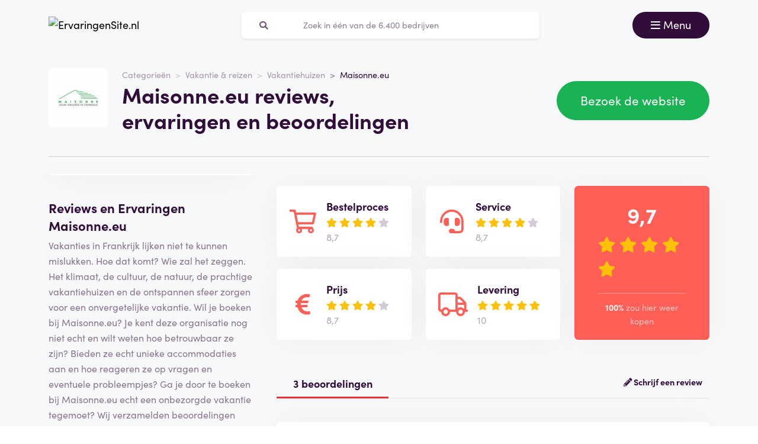

--- FILE ---
content_type: text/html; charset=UTF-8
request_url: https://ervaringensite.nl/maisonneeu-reviews
body_size: 11603
content:
<!doctype html>
<html lang="nl-NL">
<head>
<meta charset="utf-8">
<script>(function(w,d,s,l,i){w[l]=w[l]||[];w[l].push({'gtm.start':
new Date().getTime(),event:'gtm.js'});var f=d.getElementsByTagName(s)[0],
j=d.createElement(s),dl=l!='dataLayer'?'&l='+l:'';j.async=true;j.src=
'https://www.googletagmanager.com/gtm.js?id='+i+dl;f.parentNode.insertBefore(j,f);
})(window,document,'script','dataLayer','GTM-55TCXM8');</script>
<meta name="viewport" content="width=device-width, initial-scale=1.0, maximum-scale=5">
<title>Maisonne.eu reviews, ervaringen en beoordelingen januari 2026</title>

<meta name="description" content="Hoe beoordelen klanten Maisonne.eu? Bekijk alle reviews en ervaringen ✅100% onafhankelijk ✅echte klanten ✅betrouwbaar. Bekijk ze hier »"/>

<meta property="og:image" content="https://ervaringensite.nl/img/og-image-ervaringensite-nl.jpg">
<meta property="og:title" content="Maisonne.eu reviews, ervaringen en beoordelingen januari 2026">
<meta property="og:url" content="https://ervaringensite.nl/maisonneeu-reviews">
<meta property="og:type" content="website">
<meta property="og:locale" content="nl_NL">
<meta property="og:site_name" content="ErvaringenSite.nl">
<meta property="og:description" content="Hoe beoordelen klanten Maisonne.eu? Bekijk alle reviews en ervaringen ✅100% onafhankelijk ✅echte klanten ✅betrouwbaar. Bekijk ze hier »"/>

<!-- Twitter Meta Tags -->
<meta name="twitter:card" content="summary_large_image">
<meta property="twitter:domain" content="ErvaringenSite.nl">
<meta property="twitter:url" content="https://ervaringensite.nl/maisonneeu-reviews">
<meta name="twitter:title" content="Maisonne.eu reviews, ervaringen en beoordelingen januari 2026">

<meta name="twitter:description" content="Hoe beoordelen klanten Maisonne.eu? Bekijk alle reviews en ervaringen ✅100% onafhankelijk ✅echte klanten ✅betrouwbaar. Bekijk ze hier »">
<meta name="twitter:image" content="https://ervaringensite.nl/img/og-image-ervaringensite-nl.jpg">
<link rel="dns-prefetch" href="https://use.typekit.net">
<link rel="dns-prefetch" href="https://wct-1.com">
<link rel="dns-prefetch" href="https://kit.fontawesome.com">
<link rel="dns-prefetch" href="https://ka-p.fontawesome.com">
<link rel="dns-prefetch" href="https://www.google-analytics.com">
<link rel="dns-prefetch" href="https://www.googletagmanager.com">
<link rel="preload" href="https://wct-1.com/wct.js" as="script">
<meta name="robots" content="index,follow"/>

<meta name='ir-site-verification-token' value='-1652266874'>

<link rel="canonical" href="https://ervaringensite.nl/maisonneeu-reviews">

<meta name="tradetracker-site-verification" content="c38e06b5f5dda4242685ce78fe1d2052533cb313" />
<meta name="verification" content="3f2581db4ccb098f2d4803b10856dca9" />


<link rel="alternate" href="https://ervaringensite.nl/maisonneeu-reviews" hreflang="nl-nl"/>
<link rel="alternate" href="https://reviews.be/maisonneeu-reviews" hreflang="nl-be"/>
<link rel="alternate" href="https://ervaringensite.nl/maisonneeu-reviews" hreflang="x-default"/>

<meta name="search-route" content="https://ervaringensite.nl/zoeken">
<link rel="apple-touch-icon" sizes="57x57" href="/favicon/apple-icon-57x57.png">
<link rel="apple-touch-icon" sizes="60x60" href="/favicon/apple-icon-60x60.png">
<link rel="apple-touch-icon" sizes="72x72" href="/favicon/apple-icon-72x72.png">
<link rel="apple-touch-icon" sizes="76x76" href="/favicon/apple-icon-76x76.png">
<link rel="apple-touch-icon" sizes="114x114" href="/favicon/apple-icon-114x114.png">
<link rel="apple-touch-icon" sizes="120x120" href="/favicon/apple-icon-120x120.png">
<link rel="apple-touch-icon" sizes="144x144" href="/favicon/apple-icon-144x144.png">
<link rel="apple-touch-icon" sizes="152x152" href="/favicon/apple-icon-152x152.png">
<link rel="apple-touch-icon" sizes="180x180" href="/favicon/apple-icon-180x180.png">
<link rel="icon" type="image/png" sizes="192x192" href="/favicon/android-icon-192x192.png">
<link rel="icon" type="image/png" sizes="32x32" href="/favicon/favicon-32x32.png">
<link rel="icon" type="image/png" sizes="96x96" href="/favicon/favicon-96x96.png">
<link rel="icon" type="image/png" sizes="16x16" href="/favicon/favicon-16x16.png">
<link rel="manifest" href="/favicon/manifest.json">
<meta name="msapplication-TileColor" content="#ffffff">
<meta name="msapplication-TileImage" content="/favicon/ms-icon-144x144.png">
<meta name="theme-color" content="#ffffff">
<script type="application/ld+json">
{
"@context": "https://schema.org",
"@type": "WebSite",
"url": "https://ervaringensite.nl",
"potentialAction": {
"@type": "SearchAction",
"target": {
"@type": "EntryPoint",
"urlTemplate": "https://ervaringensite.nl/zoeken?q={search_term_string}"
},
"query-input": "required name=search_term_string"
}
}
</script>
<link href="https://ervaringensite.nl/css/app.css" rel="stylesheet">
</head>
<body class="header-gray ">
<noscript><iframe src="https://www.googletagmanager.com/ns.html?id=GTM-55TCXM8" height="0" width="0" style="display:none;visibility:hidden"></iframe></noscript>
<nav id="navbar-main" class="navbar navbar-light">
<div class="container">
<div class="d-flex w-100 justify-content-between">
<a class="navbar-brand" href="https://ervaringensite.nl" title="Reviews">
<img src="/img/logo-ervaringensite-nl.svg" alt="ErvaringenSite.nl" class="img-fluid" width="313px" height="40px">
</a>
<form method="GET" action="https://ervaringensite.nl/zoeken" id="nav-main-menu" class="d-none d-lg-block search-form">
<label class="input-group">
<div class="input-group-text"><i class="fa fa-search"></i></div>
<input class="form-control py-1" type="search" name="q" placeholder="Zoek in één van de 6.400 bedrijven" aria-label="Zoeken" value="" autocomplete="off">
</label>
</form>
<div class="btn-group">
<button class="navbar-toggler btn btn-primary" type="button" data-bs-toggle="collapse" data-bs-target="#navbar-full" aria-controls="navbar-full" aria-expanded="false" aria-label="Toggle navigation">
<i class="far fa-bars"></i>
<span class="d-none d-md-inline-block">Menu</span>
</button>
</div>
</div>
<div class="collapse navbar-collapse" id="navbar-full">
<div class="container py-1 vh-100">
<div class="row">
<a class="col p-1 mt-1 pe-2 border-0" href="https://ervaringensite.nl" title="Reviews">
<img loading="lazy" src="/img/logo-light-ervaringensite-nl.svg" alt="ErvaringenSite.nl" class="img-fluid" width="313px" height="40px">
</a>
<div class="col-auto menu-close text-light align-self-center p-1" data-bs-target="#navbar-full" data-bs-toggle="collapse">
Sluiten <i class="fal fa-times"></i>
</div>
</div>
<form id="nav-form-menu" class="search-form my-2" method="GET" action="https://ervaringensite.nl/zoeken">
<label class="input-group">
<button class="input-group-text bg-body-color px-2 px-md-3" type="submit"><i class="fa fa-search"></i></button>
<input class="form-control py-2 px-1 px-md-2 bg-body-color text-light-purple" type="search" name="q" placeholder="Zoek in één van de 6.400 bedrijven" aria-label="Zoeken" autocomplete="off">
</label>
</form>
<ul class="navbar-nav">
<li class="nav-item active">
<a class="nav-link" href="https://ervaringensite.nl">Home</a>
</li>
<li class="nav-item">
<a class="nav-link" href="https://ervaringensite.nl/categorieen">Categorieën</a>
</li>
<li class="nav-item">
<a class="nav-link" href="https://ervaringensite.nl/over-ons">Over ons</a>
</li>
<li class="nav-item">
<a class="nav-link" href="https://ervaringensite.nl/kennisbank">Kennisbank</a>
</li>
<li class="nav-item">
<a class="nav-link" href="https://ervaringensite.nl/blog">Blog</a>
</li>
</ul>
</div>
</div>
</div>
</nav>
<main>

<script type="application/ld+json">{"@context":"http:\/\/schema.org","@type":"LocalBusiness","@id":"https:\/\/ervaringensite.nl\/maisonneeu-reviews","name":"Maisonne.eu","image":"https:\/\/ervaringensite.nl\/img\/companies\/icons\/maisonneeu.png","aggregateRating":{"@type":"AggregateRating","worstRating":"1","bestRating":"10","ratingValue":"9.5","reviewCount":"2"},"review":[{"@type":"Review","itemReviewed":{"@context":"http:\/\/schema.org","@type":"LocalBusiness","image":"https:\/\/ervaringensite.nl\/img\/companies\/icons\/maisonneeu.png","name":"Maisonne.eu"},"author":{"@type":"Person","name":"Sophie V."},"datePublished":"2025-07-08T09:48:32+02:00","headline":"Geweldige ervaring, super service!","reviewBody":"Onze vakantie via Maisonne was echt top! Alles was duidelijk geregeld van begin tot eind, en we konden met al onze vragen terecht bij de medewerkers, die waren stuk voor stuk super behulpzaam en vriendelijk. Het huisje voldeed helemaal aan onze verwachtingen en we konden echt zorgeloos genieten. Een aanrader voor iedereen die zonder stress op vakantie wil!","reviewRating":{"@type":"Rating","bestRating":"10","worstRating":"1","ratingValue":10},"publisher":{"@type":"Organization","name":"ErvaringenSite.nl","sameAs":"https:\/\/ervaringensite.nl\/"},"inLanguage":"NL"},{"@type":"Review","itemReviewed":{"@context":"http:\/\/schema.org","@type":"LocalBusiness","image":"https:\/\/ervaringensite.nl\/img\/companies\/icons\/maisonneeu.png","name":"Maisonne.eu"},"author":{"@type":"Person","name":"Chris M."},"datePublished":"2021-06-17T11:29:28+02:00","headline":"Erg professioneel","reviewBody":"Dit bedrijf is echt super professioneel als het gaat om het verhuren van huizen. Ze komen altijd hun afspraken na en houden altijd een goede communicatie tussen hun en de klant. Erg tevreden over hun service!","reviewRating":{"@type":"Rating","bestRating":"10","worstRating":"1","ratingValue":9},"publisher":{"@type":"Organization","name":"ErvaringenSite.nl","sameAs":"https:\/\/ervaringensite.nl\/"},"inLanguage":"NL"}]}</script>
<div class="header header-company">
<div class="container">
<div class="row">
<div class="col-12 col-lg-7 d-flex align-items-center">
<div class="row">
<div class="col-auto">
<img loading="lazy" src="https://ervaringensite.nl/img/companies/icons/maisonneeu.png"
alt="Maisonne.eu logo"
class="img-company-thumb float-start" width="100px" height="100px">
</div>
<div class="col">
<nav aria-label="breadcrumb">
<ol class="breadcrumb">
<li class="breadcrumb-item"><a href="https://ervaringensite.nl/categorieen">Categorieën</a></li>
<li class="breadcrumb-item"><a href="https://ervaringensite.nl/vakantie-reizen">Vakantie &amp; reizen</a></li>
<li class="breadcrumb-item"><a href="https://ervaringensite.nl/vakantiehuizen">Vakantiehuizen</a></li>
<li class="breadcrumb-item active" aria-current="page"><span>Maisonne.eu</span></li>
</ol>
</nav>
<script type="application/ld+json">
{
"@context": "http://schema.org",
"@type": "BreadcrumbList",
"itemListElement":
[
{
"@type": "ListItem",
"position": 1,
"item": "https://ervaringensite.nl/categorieen",
"name": "Categorieën"
}, {
"@type": "ListItem",
"position": 2,
"item": "https://ervaringensite.nl/vakantie-reizen",
"name": "Vakantie &amp; reizen"
}, {
"@type": "ListItem",
"position": 3,
"item": "https://ervaringensite.nl/vakantiehuizen",
"name": "Vakantiehuizen"
}, {
"@type": "ListItem",
"position": 4,
"item": "https://ervaringensite.nl/maisonneeu-reviews",
"name": "Maisonne.eu"
} 
]
}
</script>
<h1 class="company-heading mt-1 mt-md-0 mb-2 mb-md-0">Maisonne.eu reviews, ervaringen en beoordelingen</h1>
</div>
</div>
</div>
<div class="col-12 col-lg-5 align-self-center text-md-end">
<span data-route="aHR0cHM6Ly9lcnZhcmluZ2Vuc2l0ZS5ubC9vbWxlaWRlbi8xMTU1" class="btn btn-lg btn-success btn-visit-website">Bezoek de website
</span>
</div>
</div>
<div class="col-12 mt-3 d-none d-md-block">
<div class="company-divider"></div>
</div>
</div>
</div>
<div class="header d-block d-md-none header-company-scrolled">
<div class="container">
<div class="row">
<div class="h3 px-1 pb-1" style="font-size: 20px; line-height: 22px;">Maisonne.eu reviews, ervaringen en beoordelingen</div>
<div class="col-12 col-lg-5 my-auto px-1 text-center text-md-end">
<a href="#toevoegen" class="btn btn-outline-primary d-inline-block d-md-none">Beoordeel</a>
<span data-route="aHR0cHM6Ly9lcnZhcmluZ2Vuc2l0ZS5ubC9vbWxlaWRlbi8xMTU1" class="btn btn-success btn-visit-website">Bezoek de website</span>
<a href="#toevoegen" class="btn btn-outline-primary d-none d-md-inline-block">Schrijf een beoordeling</a>
<button id="menu-scrolled" class="navbar-toggler nav-link-login d-none d-md-inline-block" type="button"
data-bs-toggle="collapse" data-bs-target="#navbar-full" aria-controls="navbar-full"
aria-expanded="false" aria-label="Toggle navigation">
<i class="fa fa-bars"></i> Menu
</button>
</div>
</div>
</div>
</div>
<div class="bg-gray">
<span id="companyId" class="d-none">1155</span>
<section class="container mt-0 mt-md-2 mb-3">
<div class="row g-1 g-md-3">
<div class="col-12 col-lg-5 col-xl-4">
<div class="position-sticky fixed-top d-none d-md-block bg-white p-2 mb-3 sticky-scroller">
<div class="row pb-2 d-flex align-items-center">
<div class="col-md-4">
<img loading="lazy" src="https://ervaringensite.nl/img/companies/icons/maisonneeu.png" alt="Maisonne.eu logo"
class="img-company-thumb" width="110px" height="110px">
</div>
<div class="col-md-8">
<div class="cat-wrapper pb-1">
<div class="comp-cat">Website</div>
<b class="comp-website-detail">
<span class="btn-visit-website text-primary"
data-route="aHR0cHM6Ly9lcnZhcmluZ2Vuc2l0ZS5ubC9vbWxlaWRlbi8xMTU1">maisonne.nl
</span>
</b>
</div>
<div class="cat-wrapper">
<div class="comp-cat">Categorie</div>
<a href="https://ervaringensite.nl/vakantie-reizen" class="comp-cat-detail text-primary"><b>Vakantie &amp; reizen</b></a>
</div>
</div>
</div>
<div class="row g-1">
<div class="col-md-6">
<span data-route="aHR0cHM6Ly9lcnZhcmluZ2Vuc2l0ZS5ubC9vbWxlaWRlbi8xMTU1"
class="w-100 p-1 btn btn-success btn-sm btn-visit-website">Bezoek de website</span>
</div>
<div class="col">
<a href="#toevoegen"
class="w-100 btn btn-sm btn-outline-primary p-1 d-none d-md-inline-block">Schrijf een beoordeling</a>
</div>
</div>
</div>
<div class="d-none d-md-block">
<div class="card-company-description">
<div class="card-body p-0" id="company-description-desktop">


<h2>Reviews en Ervaringen Maisonne.eu</h2>
<p>Vakanties in Frankrijk lijken niet te kunnen mislukken. Hoe dat komt? Wie zal het zeggen. Het klimaat, de cultuur, de natuur, de prachtige vakantiehuizen en de ontspannen sfeer zorgen voor een onvergetelijke vakantie. Wil je boeken bij Maisonne.eu? Je kent deze organisatie nog niet echt en wilt weten hoe betrouwbaar ze zijn? Bieden ze echt unieke accommodaties aan en hoe reageren ze op vragen en eventuele probleempjes? Ga je door te boeken bij Maisonne.eu echt een onbezorgde vakantie tegemoet? Wij verzamelden beoordelingen van eerdere gasten voor je. Deze reviews staan hier handig voor je op een rijtje. Zo maak jij handig en snel een weloverwogen keuze om wel of niet je volgende vakantiewoning bij Maisonne.eu te boeken.</p>


<h2>Over Maisonne.eu</h2> 
<p>Maisonne.eu verhuurt vakantiehuizen op de mooiste plekjes in Frankrijk. Ze zeggen zelf dat ze elke woning met een gerust hart zouden uitkiezen om daar een fijne tijd door te brengen met vrienden en familie. Als de eigenaar van Maisonne.eu dat zegt, betekent dat wel iets. Eewoud ziet Frankrijk namelijk als zijn tweede thuis en kreeg de liefde voor dit land met de paplepel ingegoten. Verder is hij echt een kenner van Frankrijk en weet hij heel goed hoe hij mooie plekjes en prachtige accommodaties kan vinden. De vakantiewoningen worden geselecteerd op comfort, authenticiteit, luxe, moderniteit en ook wordt er gecheckt of je er echt het Franse leven gevoel kunt krijgen. Zodat je tijdens je vakantie als het ware echt als “God” kunt leven in dit mooie land. Elk huis is dus met aandacht persoonlijk geselecteerd. Maisonne.eu kent de markt voor Franse vakantiehuizen door en door. Er is inmiddels ook al meer dan 20 jaar ervaring op dit gebied.</p>



<h2>Waarom kiezen voor Maisonne.eu</h2>
<p>Huur je een vakantiewoning via Maisonne.eu, dan weet je zeker dat je een unieke en comfortabele accommodatie te pakken hebt. Hier kun je gaan genieten van het echte Franse leven. Ontbijten in het ochtendzonnetje, jeu-de-boulen in de avondschaduw en overdag misschien heerlijk relaxen bij het zwembad. De huizen bevinden zich door heel Frankrijk heen, dus je kunt voor jezelf kijken welk gebied van dit mooie land je graag beter wilt leren kennen. Of dat nu bij de zee is of dichtbij een van de prachtige steden, het kan allemaal. Bekijk je op de website een vakantiehuis, dan lees je veel informatie over de betreffende accommodatie, maar ook over de omgeving.</p>


<h2>Is Maisonne.eu betrouwbaar?</h2>
<p>De werkwijze van Maisonne.eu is transparant, veilig en betrouwbaar. Dit zie je op diverse manieren terugkomen. Maisonne.eu is uitstekend bereikbaar, ook in het weekend. Verder heeft deze organisatie inmiddels al zo’n 20 jaar ervaring met het verhuren van vakantiewoningen in Frankrijk. Na zo’n lange tijd is de <a href="https://nl.wikipedia.org/wiki/Betrouwbaarheid" target="_blank">betrouwbaarheid</a> zeker gewezen. Dit wordt bevestigd door de beoordelingen van gasten. Die zijn namelijk zeer tevreden over de service van Maisonne.eu en over de vakantiehuizen.</p>




<h2>Klantenservice en klachten</h2>
<p>Je kunt op verschillende manieren contact opnemen met Maisonne.eu. Er is op de site een e-mailadres, een woonadres, een telefoonnummer en een contactformulier te vinden. Ook kun je gebruik maken van WhatsApp. Heb je een <a href="https://www.degeschillencommissie.nl/" target="_blank">klacht</a>, dan is het de bedoeling dat je allereerst een mail stuurt. Is er een issue die betrekking heeft op de woning die je huurt, dan neem je eerst even contact op met de betreffende eigenaar. Komen jullie er niet uit, dan staan de medewerkers van Maisonne.eu voor je klaar. Verder is deze aanbieder van vakantiewoningen in Frankrijk heel actief op de social media. Op <a href="https://nl-nl.facebook.com/" target="_blank">Facebook</a> wordt heel regelmatig een bericht gepost. Je ziet dat er al heel wat volgers zijn en via dit kanaal kun je ook een berichtje sturen naar de eigenaar.</p>

<h2>Wil jij ook beoordelen?</h2>
<p>Heb jij ervaring met Maisonne.eu? Heb je een keer een vakantiewoning via deze organisatie gehuurd? Hoe was dat? Ben je tevreden over de verleende service? Kwam de werkelijkheid in Frankrijk overeen met wat je las in de beschrijvingen? Wil je een review schrijven met jouw ervaringen? Was er sprake van negatieve ervaringen, laat dat dan ook terugkomen in je recensie. Zo krijgen mensen een eerlijk beeld van dit bedrijf. Problemen zijn er tenslotte om opgelost te worden. Hoe ging dat bij jou? Misschien heb je alleen positieve ervaringen, laat dat dan ook terugkomen in je beoordeling.</p>




<span data-route="aHR0cHM6Ly9lcnZhcmluZ2Vuc2l0ZS5ubC9vbWxlaWRlbi8xMTU1" class="btn-visit-website" style="cursor: pointer;">
<img src="/img/companies/screenshots/1155.jpg"
alt="Reviews over Maisonne.eu" class="img-fluid rounded shadow-lg border"
title="Bezoek de website" data-bs-toggle="tooltip"
loading="lazy">
</span>
</div>
</div>


<span class="h4 mt-3">Gerelateerde bedrijven</span>
<a href="https://ervaringensite.nl/eenvakantiehuisje-nl-reviews" class="card card-company-small company-thumbs mb-2">
<div class="card-body p-1">
<div class="row g-0 align-items-center">
<div class="col-auto">
<img loading="lazy" src="https://reviews.be/img/companies/icons/eenvakantiehuisje.png" alt="Eenvakantiehuisje.nl logo" class="img-company-thumb me-2" width="100px" height="100px">
</div>
<div class="col">
Eenvakantiehuisje.nl
<div class="text-muted">
<i class="fal fa-comment-alt"></i>
1 beoordeling
</div>
<div>
<div class="stars">
<span class="stars-block">
<i class="fa fa-star star-active "></i>
<i class="fa fa-star star-active "></i>
<i class="fa fa-star star-active "></i>
<i class="fa fa-star star-active "></i>
<i class="fa fa-star star-active "></i>
</span>
<span class="stars-score">
10
</span>
</div>
</div>
</div>
</div>
</div>
</a>
<a href="https://ervaringensite.nl/slagharen-reviews" class="card card-company-small company-thumbs mb-2">
<div class="card-body p-1">
<div class="row g-0 align-items-center">
<div class="col-auto">
<img loading="lazy" src="https://ervaringensite.nl/img/companies/icons/slagharen.png" alt="Slagharen logo" class="img-company-thumb me-2" width="100px" height="100px">
</div>
<div class="col">
Slagharen
<div class="text-muted">
<i class="fal fa-comment-alt"></i>
42 beoordelingen
</div>
<div>
<div class="stars">
<span class="stars-block">
<i class="fa fa-star star-active "></i>
<i class="fa fa-star star-active "></i>
<i class="fa fa-star "></i>
<i class="fa fa-star "></i>
<i class="fa fa-star "></i>
</span>
<span class="stars-score">
4,7
</span>
</div>
</div>
</div>
</div>
</div>
</a>
<a href="https://ervaringensite.nl/villapark-de-hondsrug-reviews" class="card card-company-small company-thumbs mb-2">
<div class="card-body p-1">
<div class="row g-0 align-items-center">
<div class="col-auto">
<img loading="lazy" src="https://cdn.tradetracker.net/nl/campaign_image_square/36074.png" alt="Villapark de Hondsrug logo" class="img-company-thumb me-2" width="100px" height="100px">
</div>
<div class="col">
Villapark de Hondsrug
<div class="text-muted">
<i class="fal fa-comment-alt"></i>
1 beoordeling
</div>
<div>
<div class="stars">
<span class="stars-block">
<i class="fa fa-star star-active "></i>
<i class="fa fa-star star-active "></i>
<i class="fa fa-star star-active "></i>
<i class="fa fa-star star-active "></i>
<i class="fa fa-star star-active "></i>
</span>
<span class="stars-score">
10
</span>
</div>
</div>
</div>
</div>
</div>
</a>

<div class="text-center mb-3">
<a href="https://ervaringensite.nl/vakantie-reizen" class="btn btn-secondary">Bekijk alles uit deze categorie</a>
</div>

<span class="h4 mt-3">Gerelateerde blogartikelen</span>
<div class="card-body bg-white rounded mb-2">
<a class="blog-large" href="https://ervaringensite.nl/blog/wat-zijn-de-voordelen-van-een-last-minute-vakantie">
<img loading="lazy" src="https://ervaringensite.nl/storage/img/blogs/blog-451.jpg?v=1718091833" alt="Wat zijn de voordelen van een last minute vakantie?" class="me-0 me-md-1 rounded w-100" style="object-fit: cover; height: 150px;">

<span class="fw-bold mt-1 h3">Wat zijn de voordelen van een last minute vakantie?</span>
<span class="text-secondary fw-bold">Lees meer <i class="fa fa-arrow-right"></i></span>
</a>
</div>
<div class="card-body bg-white rounded mb-2">
<a class="blog-large" href="https://ervaringensite.nl/blog/vroeg-vakantie-boeken-dit-zijn-de-voordelen">
<img loading="lazy" src="https://ervaringensite.nl/storage/img/blogs/blog-448.jpg?v=1717998928" alt="Vroeg vakantie boeken? Dit zijn de voordelen" class="me-0 me-md-1 rounded w-100" style="object-fit: cover; height: 150px;">

<span class="fw-bold mt-1 h3">Vroeg vakantie boeken? Dit zijn de voordelen</span>
<span class="text-secondary fw-bold">Lees meer <i class="fa fa-arrow-right"></i></span>
</a>
</div>
<div class="card-body bg-white rounded mb-2">
<a class="blog-large" href="https://ervaringensite.nl/blog/wat-is-het-verschil-tussen-een-all-inclusive-en-een-ultra-all-inclusive-vakantie">
<img loading="lazy" src="https://ervaringensite.nl/storage/img/blogs/blog-445.jpg?v=1716541585" alt="Wat is het verschil tussen een all inclusive en een ultra all inclusive vakantie?" class="me-0 me-md-1 rounded w-100" style="object-fit: cover; height: 150px;">

<span class="fw-bold mt-1 h3">Wat is het verschil tussen een all inclusive en een ultra all inclusive vakantie?</span>
<span class="text-secondary fw-bold">Lees meer <i class="fa fa-arrow-right"></i></span>
</a>
</div>
</div>
</div>
<div class="col-12 col-lg-7 col-xl-8">
<div class="row">
<div class="col-md-4 order-1 mt-1 mt-md-0 col-12">
<form
class="card-body bg-white rounded star-subratings p-md-2 p-1 mb-1 mb-md-2 company-rating-shadow"
action="" method="GET">
<button class="btn d-flex align-items-center remove-btn-border p-0" name="option"
value="rating_order">
<div class="review-icon float-start"><i class="far fa-shopping-cart"></i></div>
<div class="text-start">
<div class="review-icon-title">Bestelproces</div>
<div class="stars">
<span class="stars-block">
<i class="fa fa-star star-active "></i>
<i class="fa fa-star star-active "></i>
<i class="fa fa-star star-active "></i>
<i class="fa fa-star star-active "></i>
<i class="fa fa-star "></i>
</span>
<span class="stars-score">
8,7
</span>
</div>
</div>
</button>
</form>
<form class="card-body bg-white rounded star-subratings p-md-2 p-1 company-rating-shadow"
action="" method="GET">
<button class="btn d-flex align-items-center remove-btn-border p-0" name="option"
value="rating_price">
<div class="review-icon float-start"><i class="fas fa-euro-sign"></i></div>
<div class="text-start">
<div class="review-icon-title">Prijs</div>
<div class="stars">
<span class="stars-block">
<i class="fa fa-star star-active "></i>
<i class="fa fa-star star-active "></i>
<i class="fa fa-star star-active "></i>
<i class="fa fa-star star-active "></i>
<i class="fa fa-star "></i>
</span>
<span class="stars-score">
8,7
</span>
</div>
</div>
</button>
</form>
</div>
<div class="col-md-4 order-2 mt-1 mt-md-0">
<form
class="card-body bg-white rounded star-subratings p-md-2 p-1 mb-1 mb-md-2 company-rating-shadow"
action="" method="GET">
<button class="btn d-flex align-items-center remove-btn-border p-0" name="option"
value="rating_service">
<div class="review-icon float-start"><i class="fas fa-headset"></i></div>
<div class="text-start">
<div class="review-icon-title">Service</div>
<div class="stars">
<span class="stars-block">
<i class="fa fa-star star-active "></i>
<i class="fa fa-star star-active "></i>
<i class="fa fa-star star-active "></i>
<i class="fa fa-star star-active "></i>
<i class="fa fa-star "></i>
</span>
<span class="stars-score">
8,7
</span>
</div>
</div>
</button>
</form>
<form class="card-body bg-white rounded star-subratings p-md-2 p-1 company-rating-shadow"
action="" method="GET">
<button class="btn d-flex align-items-center remove-btn-border p-0" name="option"
value="rating_delivery">
<div class="review-icon float-start"><i class="far fa-truck"></i></div>
<div class="text-start">
<div class="review-icon-title">Levering</div>
<div class="stars">
<span class="stars-block">
<i class="fa fa-star star-active "></i>
<i class="fa fa-star star-active "></i>
<i class="fa fa-star star-active "></i>
<i class="fa fa-star star-active "></i>
<i class="fa fa-star star-active "></i>
</span>
<span class="stars-score">
10
</span>
</div>
</div>
</button>
</form>
</div>
<div class="col-md-4 order-0 order-md-3 mt-2 mt-md-0">
<div class="company-score card-header bg-secondary text-light rounded p-1 p-md-2 px-md-3 company-rating-shadow"
style="z-index: 0">
<div class="stars">
<span class="stars-block">
<i class="fa fa-star star-active "></i>
<i class="fa fa-star star-active "></i>
<i class="fa fa-star star-active "></i>
<i class="fa fa-star star-active "></i>
<i class="fa fa-star star-active "></i>
</span>
<span class="stars-score">
9,7
</span>
</div>
<div class="total-buyagain-percentage text-center mt-2 mt-md-0">
<span
class="percentage">100%</span> <span>zou hier weer kopen</span>
</div>
</div>
</div>
</div>
<div class="row pt-3 pt-md-4 pb-2 justify-content-between">
<div class="col-md-3 col-6 text-primary text-center border-bottom-red">
3 beoordelingen
</div>
<div class="col-md-9 col-6 text-end border-bottom-gray">
<a href="#toevoegen" class="fw-bold"><i class="fas fa-pencil-alt"></i>
Schrijf een review
</a>
</div>
</div>
<div class="card card-review mt-2" id="review-expert">
<div class="card-body">
<div class="row">
<div class="col-md">
<div class="h3">
<span class="review-name">Ervaringen met Maisonne.eu</span>
<span class="text-success h5">
<i class="fa fa-check-circle" data-bs-toggle="tooltip" data-bs-placement="top" title="Beoordeling is geverifieerd"></i>
</span>
</div>
</div>
</div>
<p class="review-description-full">

Het bedrijf Maisonne.eu is geverifieerd door ons.
De webshop maisonne.nl is al sinds 2018 een betrouwbare partij om te bestellen.
Maisonne.eu is lid bij de KvK (kamer van koophandel) en hun website beschikt over een SSL certificaat (het groene slotje).
Dit slotje geeft aan dat het veilig is om te bestellen via de online betaalmethodes die ze aanbieden.
Maisonne.eu maakt gebruik van de meest voorkomende betaalmogelijkheden in Nederland.
<br><br>
De reputatie van maisonne.nl is positief te noemen.
Het Nederlandse bedrijf is namelijk ook al een lange tijd actief op het internet.
Je kunt zelf ook meehelpen andere gebruikers een goede keus te maken bij hun aankopen.
Dit kun je doen door een review achter te laten op deze pagina.
<br><br>
Wij raden het aan om eerst even op de website van maisonne.nl te kijken voor actuele openingstijden.
Hier kun je ook hun uitgebreide assortiment bekijken.

</p>
<div class="row">
<div class="post-review-date d-block d-md-inline-block col">
<span style="float:left;">Geplaatst op: 09-03-2021</span>
</div>
<div class="post-review-name d-block d-md-inline-block col">
<span style="float:right;">Geschreven door: ErvaringenSite.nl</span>
</div>
</div>
<hr>
<div class="row justify-content-between align-items-center review-score">
<div class="col-auto">
<div class="stars">
<div class="stars-box" style="background-size: auto 100%;">
<div class="stars-fill" style="width: 100%; background-size: auto 100%;"></div>
</div>
<span class="stars-score text-gray">
10 / 10
</span>
</div>
</div>
<div class="col-auto mt-1 mt-md-0">
<span class="review-order-score pe-2" data-bs-toggle="tooltip" data-bs-placement="top" title="Bestelproces">
<i class="far fa-shopping-cart text-secondary" aria-hidden="true"></i> 5/5
</span>
<span class="review-service-score pe-2" data-bs-toggle="tooltip" data-bs-placement="top" title="Service">
<i class="fas fa-headset text-secondary" aria-hidden="true"></i> 5/5
</span>
<span class="review-price-score pe-2" data-bs-toggle="tooltip" data-bs-placement="top" title="Prijs">
<i class="fas fa-euro-sign text-secondary" aria-hidden="true"></i> 5/5
</span>
<span class="review-delivery-score pe-2" data-bs-toggle="tooltip" data-bs-placement="top" title="Levering">
<i class="far fa-truck text-secondary" aria-hidden="true"></i> 5/5
</span>
</div>
<div class="col-auto mt-1 mt-md-0 review-buyagain">
<b class="text-success">
<i class="far fa-file-certificate"></i>
Expert review
</b>
</div>
</div>
</div>
</div>

<div id="review-24487"
class="card card-review mt-2 ">
<div class="card-body">
<div class="row">
<div class="col-md">
<div class="h3">
<span class="review-name">Geweldige ervaring, super service!</span>
</div>
</div>
<div class="col-md-auto text-end">
<button class="btn btn-link p-0 btn-report-review d-none d-md-inline-block"
data-action="https://ervaringensite.nl/24487-reviews">Rapporteren</button>
</div>
</div>
<p class="review-description">
Onze vakantie via Maisonne was echt top! Alles was duidelijk geregeld van begin tot eind, en we konden met al onze vragen terecht bij de medewerkers, die waren stuk voor stuk super behulpzaam en vriendelijk. Het huisje voldeed helemaal aan onze verwachtingen en we konden echt zorgeloos genieten. Een aanrader voor iedereen die zonder stress op vakantie wil!
</p>
<button type="button" class="btn btn-link p-0 btn-read-more d-none d-block mb-2">
Lees de complete review
</button>
<div class="row">
<div class="post-review-date d-block d-md-inline-block col">
<span
style="float:left;">Geplaatst op: 08-07-2025</span>
</div>
<div class="post-review-date d-block d-md-inline-block col text-left"
style=" visibility:hidden; ">
<span>Laatst bewerkt op: 08-07-2025</span>
</div>
<div class="post-review-name d-block d-md-inline-block col">
<span style="float:right;">Geschreven door: Sophie V.</span>
</div>
</div>
<hr>
<div class="row justify-content-between align-items-center review-score">
<div class="col-auto">
<div class="stars">
<div class="stars-box" style="background-size: auto 100%;">
<div class="stars-fill" style="width: 100%; background-size: auto 100%;"></div>
</div>
<span class="stars-score text-gray">
10 / 10
</span>
</div>
</div>
<div class="col-auto mt-1 mt-md-0">
<span class="review-order-score pe-2" data-bs-toggle="tooltip" data-bs-placement="top"
title="Bestelproces">
<i class="far fa-shopping-cart text-secondary" aria-hidden="true"></i>
4/5
</span>
<span class="review-service-score pe-2" data-bs-toggle="tooltip" data-bs-placement="top"
title="Service">
<i class="fas fa-headset text-secondary" aria-hidden="true"></i>
5/5
</span>
<span class="review-price-score pe-2" data-bs-toggle="tooltip" data-bs-placement="top"
title="Prijs">
<i class="fas fa-euro-sign text-secondary" aria-hidden="true"></i>
5/5
</span>
<span class="review-delivery-score pe-2" data-bs-toggle="tooltip" data-bs-placement="top"
title="Levering">
<i class="far fa-truck text-secondary" aria-hidden="true"></i>
5/5
</span>
</div>
<div class="col-auto mt-1 mt-md-0 review-buyagain">
<span>Nogmaals kopen?</span>
<span class="buyagain-yes px-1 py-0 my-0">
Ja
</span>
</div>
</div>
</div>
</div>
<div class="modal fade" id="report-review-popup" tabindex="-1" aria-hidden="true">
<div class="modal-dialog">
<div class="modal-content">
<div class="modal-header d-flex justify-content-center py-2">
<div class="h5 m-0">Waarom wil je de review &quot;<span class="report-review-name"></span>&quot; rapporteren?</div>
<button type="button" class="btn-close p-0" data-bs-dismiss="modal" aria-label="Close"></button>
</div>
<div class="modal-body">
<div class="list-group">
<div class="row">
<div class="col-12">
<div class="list-group" id="list-tab" role="tablist">
<form action="" method="POST" class="report-review-form card-body px-3">
<input type="hidden" name="_token" value="Ei8xmblDzgU77jkdTkqpWU3n5WXbSrr1Xfqfp3a9" autocomplete="off"> <input type="hidden" name="_method" value="put"> <button class="list-group-item list-group-item-action w-100 text-center"
role="button" id="list-home-list" name="reported"
value="inappropriate language">Ongepast taalgebruik</button>
<button class="list-group-item list-group-item-action w-100 text-center"
role="button" id="list-profile-list" name="reported"
value="spam">Spam</button>
<button class="list-group-item list-group-item-action text-center" role="button"
type="button" data-bs-toggle="modal" data-bs-dismiss="modal"
data-bs-target="#report-review-other-popup">Anders?
<i class="fas fa-arrow-right"></i></button>
</form>
</div>
</div>
</div>
</div>
</div>
</div>
</div>
</div>
<div class="modal fade overflow-hidden" id="report-review-other-popup" tabindex="-1" aria-hidden="true">
<div class="modal-dialog">
<div class="modal-content">
<div class="modal-header d-flex justify-content-center py-2">
<div class="h5 m-0">Waarom wil je de review &quot;<span class="report-review-name"></span>&quot; rapporteren?</div>
<button type="button" class="btn-close p-0" data-bs-dismiss="modal" aria-label="Close"></button>
</div>
<div class="modal-body">
<form action="" method="POST" class="report-review-form card-body px-3">
<input type="hidden" name="_token" value="Ei8xmblDzgU77jkdTkqpWU3n5WXbSrr1Xfqfp3a9" autocomplete="off"> <input type="hidden" name="_method" value="put"> <textarea class="form-control" name="reported" rows="5" placeholder="Vul hier in waarom je deze review wil rapporteren."></textarea>
<div class="text-end">
<button class="btn btn-secondary mt-1">Rapporteer</button>
</div>
</form>
</div>
</div>
</div>
</div>
<div id="review-7427"
class="card card-review mt-2 ">
<div class="card-body">
<div class="row">
<div class="col-md">
<div class="h3">
<span class="review-name">Erg professioneel</span>
<span class="text-success h5">
<i class="fa fa-check-circle" data-bs-toggle="tooltip" data-bs-placement="top"
title="Beoordeling is geverifieerd"></i>
</span>
</div>
</div>
<div class="col-md-auto text-end">
<button class="btn btn-link p-0 btn-report-review d-none d-md-inline-block"
data-action="https://ervaringensite.nl/7427-reviews">Rapporteren</button>
</div>
</div>
<p class="review-description">
Dit bedrijf is echt super professioneel als het gaat om het verhuren van huizen. Ze komen altijd hun afspraken na en houden altijd een goede communicatie tussen hun en de klant. Erg tevreden over hun service!
</p>
<button type="button" class="btn btn-link p-0 btn-read-more d-none d-block mb-2">
Lees de complete review
</button>
<div class="row">
<div class="post-review-date d-block d-md-inline-block col">
<span
style="float:left;">Geplaatst op: 17-06-2021</span>
</div>
<div class="post-review-date d-block d-md-inline-block col text-left"
style=" visibility:hidden; ">
<span>Laatst bewerkt op: 08-06-2022</span>
</div>
<div class="post-review-name d-block d-md-inline-block col">
<span style="float:right;">Geschreven door: Chris M.</span>
</div>
</div>
<hr>
<div class="row justify-content-between align-items-center review-score">
<div class="col-auto">
<div class="stars">
<div class="stars-box" style="background-size: auto 100%;">
<div class="stars-fill" style="width: 90%; background-size: auto 100%;"></div>
</div>
<span class="stars-score text-gray">
9 / 10
</span>
</div>
</div>
<div class="col-auto mt-1 mt-md-0">
<span class="review-order-score pe-2" data-bs-toggle="tooltip" data-bs-placement="top"
title="Bestelproces">
<i class="far fa-shopping-cart text-secondary" aria-hidden="true"></i>
4/5
</span>
<span class="review-service-score pe-2" data-bs-toggle="tooltip" data-bs-placement="top"
title="Service">
<i class="fas fa-headset text-secondary" aria-hidden="true"></i>
3/5
</span>
<span class="review-price-score pe-2" data-bs-toggle="tooltip" data-bs-placement="top"
title="Prijs">
<i class="fas fa-euro-sign text-secondary" aria-hidden="true"></i>
5/5
</span>
<span class="review-delivery-score pe-2" data-bs-toggle="tooltip" data-bs-placement="top"
title="Levering">
<i class="far fa-truck text-secondary" aria-hidden="true"></i>
5/5
</span>
</div>
<div class="col-auto mt-1 mt-md-0 review-buyagain">
<span>Nogmaals kopen?</span>
<span class="buyagain-yes px-1 py-0 my-0">
Ja
</span>
</div>
</div>
</div>
</div>

<div class="d-flex justify-content-center pt-2">
</div>

<hr>
<div id="toevoegen" class="mb-3 mt-0 mt-md-3 add-review add-review-hashtag">
<div class="col-12 col-lg-12">
<span class="h3 card-title fw-bold">Schrijf een review over Maisonne.eu</span>
<hr>
</div>
<form action="https://ervaringensite.nl/maisonneeu/toevoegen" method="POST"
onsubmit="disableForm(this)" id="reviewForm">
<input type="hidden" name="_method" value="post"> <div id="my_name_9xxaoQghUhxNpT0b_wrap" style="display: none" aria-hidden="true">
<input id="my_name_9xxaoQghUhxNpT0b"
name="my_name_9xxaoQghUhxNpT0b"
type="text"
value=""
autocomplete="nope"
tabindex="-1">
<input name="valid_from"
type="text"
value="[base64]"
autocomplete="off"
tabindex="-1">
</div>
<div class="row g-3">
<div class="col-md-6">
<div class="row">
<div class="col-md-6">
<div class="my-1">
Bestelproces *<br>
<div class="stars-select h5" data-submit="0">
<input type="text" style="position:absolute;opacity:0;width:0;height:0;" name="rating_order" value="" required min="1" max="5">
<i class="fa fa-star "></i>
<i class="fa fa-star "></i>
<i class="fa fa-star "></i>
<i class="fa fa-star "></i>
<i class="fa fa-star "></i>
<span class="stars-select-amount">0</span>
</div>
/ 10
</div>
<div class="my-1">
Service *<br>
<div class="stars-select h5" data-submit="0">
<input type="text" style="position:absolute;opacity:0;width:0;height:0;" name="rating_service" value="" required min="1" max="5">
<i class="fa fa-star "></i>
<i class="fa fa-star "></i>
<i class="fa fa-star "></i>
<i class="fa fa-star "></i>
<i class="fa fa-star "></i>
<span class="stars-select-amount">0</span>
</div>
/ 10
</div>
</div>
<div class="col-md-6">
<div class="my-1">
Prijs *<br>
<div class="stars-select h5" data-submit="0">
<input type="text" style="position:absolute;opacity:0;width:0;height:0;" name="rating_price" value="" required min="1" max="5">
<i class="fa fa-star "></i>
<i class="fa fa-star "></i>
<i class="fa fa-star "></i>
<i class="fa fa-star "></i>
<i class="fa fa-star "></i>
<span class="stars-select-amount">0</span>
</div>
/ 10
</div>
<div class="my-1">
Levering *<br>
<div class="stars-select h5" data-submit="0">
<input type="text" style="position:absolute;opacity:0;width:0;height:0;" name="rating_delivery" value="" required min="1" max="5">
<i class="fa fa-star "></i>
<i class="fa fa-star "></i>
<i class="fa fa-star "></i>
<i class="fa fa-star "></i>
<i class="fa fa-star "></i>
<span class="stars-select-amount">0</span>
</div>
/ 10
</div>
</div>
</div>
<div class="my-2">
<label for="email">Je e-mailadres (niet zichtbaar op de website)*</label>
<input type="email" id="email" name="email" class="form-control mt-1 " maxlength="255" required>
</div>
<div class="my-2">
<label for="firstname">Anoniem *</label>
<br>
<div class="form-check form-check-inline">
<input class="form-check-input" type="radio" name="anonymous" id="anonymous_yes"
data-anonymous="1" value="Anoniem">
<label class="form-check-label" for="anonymous_yes">
Ja
</label>
</div>
<div class="form-check form-check-inline">
<input class="form-check-input" type="radio" name="anonymous" id="anonymous_no"
data-anonymous="0" value="" checked>
<label class="form-check-label" for="anonymous_no">
Nee
</label>
</div>
<div class="my-2">
<label for="firstname">Je voornaam *</label>
<input type="text" id="firstname" name="firstname" class="form-control mt-1 " maxlength="255" required>
</div>
<div class="mb-0 my-md-2">
<label for="lastname">Je achternaam (niet zichtbaar op de website)</label>
<input type="text" id="lastname" name="lastname" class="form-control mt-1 " maxlength="191">
</div>
</div>
</div>
<div class="col-md-6 mt-0 mt-md-3">
<div class="my-2">
<label for="buy_again">Zou je hier nogmaals kopen? *</label>
<br>
<div class="form-check form-check-inline">
<input class="form-check-input" type="radio" name="buy_again" id="buy_again_yes"
value="yes" checked>
<label class="form-check-label" for="buy_again_yes">Ja</label>
</div>
<div class="form-check form-check-inline">
<input class="form-check-input" type="radio" name="buy_again" id="buy_again_no"
value="no">
<label class="form-check-label" for="buy_again_no">Nee</label>
</div>
<div class="my-2">
<label for="title">Je ervaring in één zin *</label>
<input type="text" id="title" name="title" class="form-control mt-1 " maxlength="255" required>
</div>
<div class="my-2">
<label for="description">Je volledige ervaring *</label>
<textarea id="description" name="description" class="form-control p-1 mt-1 "
rows="10"
placeholder="Beschrijf hier je ervaring met Maisonne.eu. Leg uitgebreid uit wat je ervaring is met dit bedrijf, op een duidelijke en eerlijke manier. Benoem zowel positieve als verbeterpunten. Let tijdens het schrijven op je taalgebruik."
required></textarea>
</div>
</div>
</div>
</div>
<div class="alert alert-warning d-none p-2" id="buy-again-alert"
data-text1="Je beoordeling is vrij hoog! Weet je zeker dat je hier niet nogmaals wilt kopen?"
data-text2="Je beoordeling is vrij laag! Weet je zeker dat je hier nogmaals wilt kopen?">
</div>
<div class="text-end">
<button class="btn btn-secondary" id="submit">Review plaatsen</button>
</div>
</form>
</div>
</div>
</div>
</section>
</div>
<div class="d-md-none d-block container">

<span class="h4 mt-3">Gerelateerde bedrijven</span>
<a href="https://ervaringensite.nl/eenvakantiehuisje-nl-reviews" class="card card-company-small company-thumbs mb-2">
<div class="card-body p-1">
<div class="row g-0 align-items-center">
<div class="col-auto">
<img loading="lazy" src="https://reviews.be/img/companies/icons/eenvakantiehuisje.png" alt="Eenvakantiehuisje.nl logo" class="img-company-thumb me-2" width="100px" height="100px">
</div>
<div class="col">
Eenvakantiehuisje.nl
<div class="text-muted">
<i class="fal fa-comment-alt"></i>
1 beoordeling
</div>
<div>
<div class="stars">
<span class="stars-block">
<i class="fa fa-star star-active "></i>
<i class="fa fa-star star-active "></i>
<i class="fa fa-star star-active "></i>
<i class="fa fa-star star-active "></i>
<i class="fa fa-star star-active "></i>
</span>
<span class="stars-score">
10
</span>
</div>
</div>
</div>
</div>
</div>
</a>
<a href="https://ervaringensite.nl/slagharen-reviews" class="card card-company-small company-thumbs mb-2">
<div class="card-body p-1">
<div class="row g-0 align-items-center">
<div class="col-auto">
<img loading="lazy" src="https://ervaringensite.nl/img/companies/icons/slagharen.png" alt="Slagharen logo" class="img-company-thumb me-2" width="100px" height="100px">
</div>
<div class="col">
Slagharen
<div class="text-muted">
<i class="fal fa-comment-alt"></i>
42 beoordelingen
</div>
<div>
<div class="stars">
<span class="stars-block">
<i class="fa fa-star star-active "></i>
<i class="fa fa-star star-active "></i>
<i class="fa fa-star "></i>
<i class="fa fa-star "></i>
<i class="fa fa-star "></i>
</span>
<span class="stars-score">
4,7
</span>
</div>
</div>
</div>
</div>
</div>
</a>
<a href="https://ervaringensite.nl/villapark-de-hondsrug-reviews" class="card card-company-small company-thumbs mb-2">
<div class="card-body p-1">
<div class="row g-0 align-items-center">
<div class="col-auto">
<img loading="lazy" src="https://cdn.tradetracker.net/nl/campaign_image_square/36074.png" alt="Villapark de Hondsrug logo" class="img-company-thumb me-2" width="100px" height="100px">
</div>
<div class="col">
Villapark de Hondsrug
<div class="text-muted">
<i class="fal fa-comment-alt"></i>
1 beoordeling
</div>
<div>
<div class="stars">
<span class="stars-block">
<i class="fa fa-star star-active "></i>
<i class="fa fa-star star-active "></i>
<i class="fa fa-star star-active "></i>
<i class="fa fa-star star-active "></i>
<i class="fa fa-star star-active "></i>
</span>
<span class="stars-score">
10
</span>
</div>
</div>
</div>
</div>
</div>
</a>

<div class="text-center mb-3">
<a href="https://ervaringensite.nl/vakantie-reizen" class="btn btn-secondary">Bekijk alles uit deze categorie</a>
</div>

<span class="h4 mt-3">Gerelateerde blogartikelen</span>
<div class="card-body bg-white rounded mb-2">
<a class="blog-large" href="https://ervaringensite.nl/blog/wat-zijn-de-voordelen-van-een-last-minute-vakantie">
<img loading="lazy" src="https://ervaringensite.nl/storage/img/blogs/blog-451.jpg?v=1718091833" alt="Wat zijn de voordelen van een last minute vakantie?" class="me-0 me-md-1 rounded w-100" style="object-fit: cover; height: 150px;">

<span class="fw-bold mt-1 h3">Wat zijn de voordelen van een last minute vakantie?</span>
<span class="text-secondary fw-bold">Lees meer <i class="fa fa-arrow-right"></i></span>
</a>
</div>
<div class="card-body bg-white rounded mb-2">
<a class="blog-large" href="https://ervaringensite.nl/blog/vroeg-vakantie-boeken-dit-zijn-de-voordelen">
<img loading="lazy" src="https://ervaringensite.nl/storage/img/blogs/blog-448.jpg?v=1717998928" alt="Vroeg vakantie boeken? Dit zijn de voordelen" class="me-0 me-md-1 rounded w-100" style="object-fit: cover; height: 150px;">

<span class="fw-bold mt-1 h3">Vroeg vakantie boeken? Dit zijn de voordelen</span>
<span class="text-secondary fw-bold">Lees meer <i class="fa fa-arrow-right"></i></span>
</a>
</div>
<div class="card-body bg-white rounded mb-2">
<a class="blog-large" href="https://ervaringensite.nl/blog/wat-is-het-verschil-tussen-een-all-inclusive-en-een-ultra-all-inclusive-vakantie">
<img loading="lazy" src="https://ervaringensite.nl/storage/img/blogs/blog-445.jpg?v=1716541585" alt="Wat is het verschil tussen een all inclusive en een ultra all inclusive vakantie?" class="me-0 me-md-1 rounded w-100" style="object-fit: cover; height: 150px;">

<span class="fw-bold mt-1 h3">Wat is het verschil tussen een all inclusive en een ultra all inclusive vakantie?</span>
<span class="text-secondary fw-bold">Lees meer <i class="fa fa-arrow-right"></i></span>
</a>
</div>

<div class="card-company-description bg-gray">
<div class="p-1" id="company-description-mobile">

</div>
</div>
</div>
<section class="container my-3">
<div class="row g-1 g-md-3">
<div class="col-12 col-lg-5 col-xl-4 justify-content-center">
<span class="h4 my-3 fw-bold d-block">Andere gerelateerde bedrijven</span>
<a href="https://ervaringensite.nl/zoweg-reviews" class="card card-company-small company-thumbs mb-2">
<div class="card-body p-1">
<div class="row g-0 align-items-center">
<div class="col-auto">
<img loading="lazy" src="https://ervaringensite.nl/img/companies/icons/zoweg.png" alt="Zoweg.nl logo" class="img-company-thumb me-2" width="100px" height="100px">
</div>
<div class="col">
Zoweg.nl
<div class="text-muted">
<i class="fal fa-comment-alt"></i>
5 beoordelingen
</div>
<div>
<div class="stars">
<span class="stars-block">
<i class="fa fa-star star-active "></i>
<i class="fa fa-star star-active "></i>
<i class="fa fa-star star-active "></i>
<i class="fa fa-star star-active "></i>
<i class="fa fa-star "></i>
</span>
<span class="stars-score">
8,4
</span>
</div>
</div>
</div>
</div>
</div>
</a>
<a href="https://ervaringensite.nl/bungalownet-reviews" class="card card-company-small company-thumbs mb-2">
<div class="card-body p-1">
<div class="row g-0 align-items-center">
<div class="col-auto">
<img loading="lazy" src="https://reviews.be/img/companies/icons/bungalownet.png" alt="Bungalow.Net logo" class="img-company-thumb me-2" width="100px" height="100px">
</div>
<div class="col">
Bungalow.Net
<div class="text-muted">
<i class="fal fa-comment-alt"></i>
4 beoordelingen
</div>
<div>
<div class="stars">
<span class="stars-block">
<i class="fa fa-star star-active "></i>
<i class="fa fa-star star-active "></i>
<i class="fa fa-star star-active "></i>
<i class="fa fa-star "></i>
<i class="fa fa-star "></i>
</span>
<span class="stars-score">
6
</span>
</div>
</div>
</div>
</div>
</div>
</a>
<a href="https://ervaringensite.nl/happy-sauerland-reviews" class="card card-company-small company-thumbs mb-2">
<div class="card-body p-1">
<div class="row g-0 align-items-center">
<div class="col-auto">
<img loading="lazy" src="https://ervaringensite.nl/img/companies/icons/happysauerland.png" alt="Happy Sauerland logo" class="img-company-thumb me-2" width="100px" height="100px">
</div>
<div class="col">
Happy Sauerland
<div class="text-muted">
<i class="fal fa-comment-alt"></i>
2 beoordelingen
</div>
<div>
<div class="stars">
<span class="stars-block">
<i class="fa fa-star star-active "></i>
<i class="fa fa-star star-active "></i>
<i class="fa fa-star star-active "></i>
<i class="fa fa-star star-active "></i>
<i class="fa fa-star star-active "></i>
</span>
<span class="stars-score">
10
</span>
</div>
</div>
</div>
</div>
</div>
</a>
<a href="https://ervaringensite.nl/houseofbritain-reviews" class="card card-company-small company-thumbs mb-2">
<div class="card-body p-1">
<div class="row g-0 align-items-center">
<div class="col-auto">
<img loading="lazy" src="https://ervaringensite.nl/img/companies/icons/houseofbritain.png" alt="HouseOfBritain logo" class="img-company-thumb me-2" width="100px" height="100px">
</div>
<div class="col">
HouseOfBritain
<div class="text-muted">
<i class="fal fa-comment-alt"></i>
4 beoordelingen
</div>
<div>
<div class="stars">
<span class="stars-block">
<i class="fa fa-star star-active "></i>
<i class="fa fa-star star-active "></i>
<i class="fa fa-star star-active "></i>
<i class="fa fa-star star-active "></i>
<i class="fa-stack">
<i class="fa fa-star fa-stack-1x"></i>
<i class="fa fa-star-half fa-stack-1x star-active"></i>
</i>
</span>
<span class="stars-score">
9
</span>
</div>
</div>
</div>
</div>
</div>
</a>
<a href="https://ervaringensite.nl/molenheide-reviews" class="card card-company-small company-thumbs mb-2">
<div class="card-body p-1">
<div class="row g-0 align-items-center">
<div class="col-auto">
<img loading="lazy" src="https://reviews.be/img/companies/icons/molenheide.png" alt="Molenheide logo" class="img-company-thumb me-2" width="100px" height="100px">
</div>
<div class="col">
Molenheide
<div class="text-muted">
<i class="fal fa-comment-alt"></i>
2 beoordelingen
</div>
<div>
<div class="stars">
<span class="stars-block">
<i class="fa fa-star star-active "></i>
<i class="fa fa-star star-active "></i>
<i class="fa fa-star star-active "></i>
<i class="fa fa-star star-active "></i>
<i class="fa fa-star star-active "></i>
</span>
<span class="stars-score">
10
</span>
</div>
</div>
</div>
</div>
</div>
</a>
<a href="https://ervaringensite.nl/heerlijkehuisjes-reviews" class="card card-company-small company-thumbs mb-2">
<div class="card-body p-1">
<div class="row g-0 align-items-center">
<div class="col-auto">
<img loading="lazy" src="https://ervaringensite.nl/img/companies/icons/heerlijkehuisjes.png" alt="Heerlijkehuisjes logo" class="img-company-thumb me-2" width="100px" height="100px">
</div>
<div class="col">
Heerlijkehuisjes
<div class="text-muted">
<i class="fal fa-comment-alt"></i>
6 beoordelingen
</div>
<div>
<div class="stars">
<span class="stars-block">
<i class="fa fa-star star-active "></i>
<i class="fa fa-star star-active "></i>
<i class="fa fa-star star-active "></i>
<i class="fa fa-star "></i>
<i class="fa fa-star "></i>
</span>
<span class="stars-score">
6
</span>
</div>
</div>
</div>
</div>
</div>
</a>
<a href="https://ervaringensite.nl/sologstrand-nl-reviews" class="card card-company-small company-thumbs mb-2">
<div class="card-body p-1">
<div class="row g-0 align-items-center">
<div class="col-auto">
<img loading="lazy" src="https://cdn.tradetracker.net/nl/campaign_image_square/37313.png" alt="Sologstrand.nl logo" class="img-company-thumb me-2" width="100px" height="100px">
</div>
<div class="col">
Sologstrand.nl
<div class="text-muted">
<i class="fal fa-comment-alt"></i>
1 beoordeling
</div>
<div>
<div class="stars">
<span class="stars-block">
<i class="fa fa-star star-active "></i>
<i class="fa fa-star star-active "></i>
<i class="fa fa-star star-active "></i>
<i class="fa fa-star star-active "></i>
<i class="fa fa-star star-active "></i>
</span>
<span class="stars-score">
10
</span>
</div>
</div>
</div>
</div>
</div>
</a>

<div class="text-center mb-3">
<a href="https://ervaringensite.nl/vakantie-reizen" class="btn btn-secondary">Bekijk alles uit deze categorie</a>
</div>
</div>
<div class="col-12 col-lg-7 col-xl-8">
<div id="faq" itemscope="" itemtype="https://schema.org/FAQPage">
<h2 class="h4 my-3 fw-bold">FAQ (Veelgestelde vragen)</h2>
<div itemscope itemprop="mainEntity" itemtype="https://schema.org/Question">
<h3 itemprop="name">Is <span data-route="aHR0cHM6Ly9lcnZhcmluZ2Vuc2l0ZS5ubC9vbWxlaWRlbi8xMTU1" class="btn-visit-website">Maisonne.eu</span> een betrouwbaar bedrijf?</h3>
<div itemscope itemprop="acceptedAnswer" itemtype="https://schema.org/Answer">
<p itemprop="text">
Er zijn <b>3 beoordelingen</b> geplaatst over Maisonne.eu.
Gemiddeld hebben zij als cijfer een <b>9,7</b> gekregen, waarbij <b>100%</b> van de recensenten hebben aangegeven dat ze hier weer zouden kopen.
</p>
</div>
</div>
<div itemscope itemprop="mainEntity" itemtype="https://schema.org/Question">
<h3 itemprop="name">In welke sectoren is <span data-route="aHR0cHM6Ly9lcnZhcmluZ2Vuc2l0ZS5ubC9vbWxlaWRlbi8xMTU1" class="btn-visit-website">Maisonne.eu</span> actief?</h3>
<div itemscope itemprop="acceptedAnswer" itemtype="https://schema.org/Answer">
<p itemprop="text">
<span data-route="aHR0cHM6Ly9lcnZhcmluZ2Vuc2l0ZS5ubC9vbWxlaWRlbi8xMTU1" class="btn-visit-website">Maisonne.eu</span> is vooral actief in de categorie
<a href="https://ervaringensite.nl/vakantie-reizen">vakantie &amp; reizen</a> en daarbinnen gespecialiseerd in de sector(en)
<a href="https://ervaringensite.nl/vakantiehuizen">vakantiehuizen</a>. </p>
</div>
</div>
<div itemscope itemprop="mainEntity" itemtype="https://schema.org/Question">
<h3 itemprop="name">Ik heb alle reviews goed gelezen. Wat nu?</h3>
<div itemscope itemprop="acceptedAnswer" itemtype="https://schema.org/Answer">
<p itemprop="text">

Heb je een positieve indruk gekregen door de <span data-route="aHR0cHM6Ly9lcnZhcmluZ2Vuc2l0ZS5ubC9vbWxlaWRlbi8xMTU1" class="btn-visit-website">Maisonne.eu</span> reviews?
Dan kun je naar de website van <span data-route="aHR0cHM6Ly9lcnZhcmluZ2Vuc2l0ZS5ubC9vbWxlaWRlbi8xMTU1" class="btn-visit-website">Maisonne.eu</span> gaan en je bestelling plaatsen.
Zo niet, zoek dan hier verder naar een ander bedrijf.
We verzamelen <a href="https://ervaringensite.nl">reviews</a> van alle grote bedrijven in Nederland en België.

</p>
</div>
</div>
</div>
<span class="h4 my-3 fw-bold d-block">Alle subcategorieën uit deze categorie</span>
<div class="row">
<div class="col-6 col-lg-3 mb-2">
<a class="related-category" href="https://ervaringensite.nl/vliegticket-aanbieders">
Vliegticket aanbieders
</a>
</div>
<div class="col-6 col-lg-3 mb-2">
<a class="related-category" href="https://ervaringensite.nl/hotels">
Hotels
</a>
</div>
<div class="col-6 col-lg-3 mb-2">
<a class="related-category" href="https://ervaringensite.nl/allround">
Allround
</a>
</div>
<div class="col-6 col-lg-3 mb-2">
<a class="related-category" href="https://ervaringensite.nl/autovakantie">
Autovakantie
</a>
</div>
<div class="col-6 col-lg-3 mb-2">
<a class="related-category" href="https://ervaringensite.nl/cruises">
Cruises
</a>
</div>
<div class="col-6 col-lg-3 mb-2">
<a class="related-category" href="https://ervaringensite.nl/excursiereizen">
Excursiereizen
</a>
</div>
<div class="col-6 col-lg-3 mb-2">
<a class="related-category" href="https://ervaringensite.nl/jongerenreizen">
Jongerenreizen
</a>
</div>
<div class="col-6 col-lg-3 mb-2">
<a class="related-category" href="https://ervaringensite.nl/campings">
Campings
</a>
</div>
<div class="col-6 col-lg-3 mb-2">
<a class="related-category" href="https://ervaringensite.nl/landenspecialist">
Landenspecialist
</a>
</div>
<div class="col-6 col-lg-3 mb-2">
<a class="related-category" href="https://ervaringensite.nl/rondreizen">
Rondreizen
</a>
</div>
<div class="col-6 col-lg-3 mb-2">
<a class="related-category" href="https://ervaringensite.nl/stedentrips">
Stedentrips
</a>
</div>
<div class="col-6 col-lg-3 mb-2">
<a class="related-category" href="https://ervaringensite.nl/vakantiehuizen">
Vakantiehuizen
</a>
</div>
<div class="col-6 col-lg-3 mb-2">
<a class="related-category" href="https://ervaringensite.nl/verre-reizen">
Verre reizen
</a>
</div>
<div class="col-6 col-lg-3 mb-2">
<a class="related-category" href="https://ervaringensite.nl/zonvakanties">
Zonvakanties
</a>
</div>
<div class="col-6 col-lg-3 mb-2">
<a class="related-category" href="https://ervaringensite.nl/wintersport">
Wintersport
</a>
</div>
<div class="col-6 col-lg-3 mb-2">
<a class="related-category" href="https://ervaringensite.nl/fly-drive">
Fly &amp; drive
</a>
</div>
<div class="col-6 col-lg-3 mb-2">
<a class="related-category" href="https://ervaringensite.nl/busreizen">
Busreizen
</a>
</div>
<div class="col-6 col-lg-3 mb-2">
<a class="related-category" href="https://ervaringensite.nl/vakantieparken">
Vakantieparken
</a>
</div>
<div class="col-6 col-lg-3 mb-2">
<a class="related-category" href="https://ervaringensite.nl/singlereizen">
Singlereizen
</a>
</div>
<div class="col-6 col-lg-3 mb-2">
<a class="related-category" href="https://ervaringensite.nl/groepsaccommodaties">
Groepsaccommodaties
</a>
</div>
<div class="col-6 col-lg-3 mb-2">
<a class="related-category" href="https://ervaringensite.nl/fietsvakanties">
Fietsvakanties
</a>
</div>
<div class="col-6 col-lg-3 mb-2">
<a class="related-category" href="https://ervaringensite.nl/groepsreizen">
Groepsreizen
</a>
</div>
<div class="col-6 col-lg-3 mb-2">
<a class="related-category" href="https://ervaringensite.nl/themareizen">
Themareizen
</a>
</div>
<div class="col-6 col-lg-3 mb-2">
<a class="related-category" href="https://ervaringensite.nl/luchthaven-parkeren">
Luchthaven parkeren
</a>
</div>
<div class="col-6 col-lg-3 mb-2">
<a class="related-category" href="https://ervaringensite.nl/strandvakanties">
Strandvakanties
</a>
</div>
<div class="col-6 col-lg-3 mb-2">
<a class="related-category" href="https://ervaringensite.nl/familiereizen">
Familiereizen
</a>
</div>
<div class="col-6 col-lg-3 mb-2">
<a class="related-category" href="https://ervaringensite.nl/wandelvakanties">
Wandelvakanties
</a>
</div>
<div class="col-6 col-lg-3 mb-2">
<a class="related-category" href="https://ervaringensite.nl/huwelijksreizen">
Huwelijksreizen
</a>
</div>
<div class="col-6 col-lg-3 mb-2">
<a class="related-category" href="https://ervaringensite.nl/veiling-en-actiesites">
Veiling en actiesites
</a>
</div>
<div class="col-6 col-lg-3 mb-2">
<a class="related-category" href="https://ervaringensite.nl/backpacken">
Backpacken
</a>
</div>
<div class="col-6 col-lg-3 mb-2">
<a class="related-category" href="https://ervaringensite.nl/activiteiten-reizen">
Activiteiten reizen
</a>
</div>
<div class="col-6 col-lg-3 mb-2">
<a class="related-category" href="https://ervaringensite.nl/lastminute-reizen">
Lastminute reizen
</a>
</div>
<div class="col-6 col-lg-3 mb-2">
<a class="related-category" href="https://ervaringensite.nl/all-inclusive">
All-inclusive
</a>
</div>
<div class="col-6 col-lg-3 mb-2">
<a class="related-category" href="https://ervaringensite.nl/hotelketens">
Hotelketens
</a>
</div>
</div>
</div>
</div>
</section>


<div id="modal-company-popup" class="modal fade" tabindex="-1" data-bs-backdrop="static" data-bs-keyboard="false">
<button type="button" class="btn-close" data-bs-dismiss="modal" aria-label="Close"></button>
<div class="modal-dialog modal-dialog-centered">
<div class="modal-content">
<div class="modal-body text-center">
<div data-route="aHR0cHM6Ly9lcnZhcmluZ2Vuc2l0ZS5ubC9vbWxlaWRlbi8xMTU1" class="btn-visit-website">
<span class="h5">Meer van Maisonne.eu bekijken</span>
<br>
<img loading="lazy" src="https://ervaringensite.nl/img/companies/icons/maisonneeu.png" alt="Maisonne.eu logo"
class="img-company-thumb" width="150px" height="150px">
</div>
</div>
<div class="modal-footer justify-content-center">
<span data-route="aHR0cHM6Ly9lcnZhcmluZ2Vuc2l0ZS5ubC9vbWxlaWRlbi8xMTU1"
class="btn btn-success btn-lg btn-visit-website d-none d-md-block">Bekijken en ga naar Maisonne.eu</span>
<span data-route="aHR0cHM6Ly9lcnZhcmluZ2Vuc2l0ZS5ubC9vbWxlaWRlbi8xMTU1"
class="btn btn-success btn-lg btn-visit-website d-block d-md-none">Bekijken</span>
</div>
</div>
</div>
</div>
</main>
<footer>
<div class="container">
<div class="row">
<div class="col-12 col-xl-3 col-xxl-4 mt-0">
<a href="https://ervaringensite.nl"><img loading="lazy" src="/img/logo-ervaringensite-nl.svg" alt="ErvaringenSite.nl" class="img-fluid" width="320px" height="41px"></a>
</div>
<div class="col-12 col-md-6 col-lg-3 pt-3 pt-md-0">
<div class="h4">ErvaringenSite.nl</div>
<ul class="nav flex-column">
<li class="nav-item">
<a class="nav-link" href="https://ervaringensite.nl/over-ons">Over ons</a>
</li>
<li class="nav-item">
<a class="nav-link" href="https://ervaringensite.nl/contact">Contact</a>
</li>
<li class="nav-item">
<a class="nav-link" href="https://ervaringensite.nl/kennisbank">Kennisbank</a>
</li>
<li class="nav-item">
<a class="nav-link" href="https://ervaringensite.nl/blog">Blog</a>
</li>
<li class="nav-item">
<a class="nav-link" href="https://ervaringensite.nl/sitemap">Sitemap</a>
</li>
</ul>
</div>
<div class="col-12 col-md-3 col-lg pt-3 pt-md-0">
<div class="h4">Gebruikers</div>
<ul class="nav flex-column">
<li class="nav-item">
<a class="nav-link" href="https://ervaringensite.nl/zoeken">Beoordeling plaatsen</a>
</li>
<li class="nav-item">
<a class="nav-link" href="https://ervaringensite.nl/zakelijk/aanvragen">Samenwerking aanvragen</a>
</li>
<li class="nav-item">
<a class="nav-link" href="https://ervaringensite.nl/widget">Widget maken</a>
</li>
</ul>
</div>
<div class="col-12 col-md-3 col-lg pt-3 pt-md-0">
<div class="h4">Social media</div>
<div class="social-footer">
<a target="_blank" rel="noopener noreferrer nofollow" href="https://www.facebook.com/Ervaringensite" aria-label="Facebook"><i class="fab fa-facebook-square"></i></a>
<a target="_blank" rel="noopener noreferrer nofollow" href="https://twitter.com/Ervaringensite" aria-label="Twitter"><i class="fab fa-twitter-square"></i></a>
<a target="_blank" rel="noopener noreferrer nofollow" href="https://www.instagram.com/ervaringensite.nl/" aria-label="Instagram"><i class="fab fa-instagram-square"></i></a>
</div>
</div>

</div>
<p id="copyright">
&copy; 2026 ErvaringenSite.nl
|
<a href="https://ervaringensite.nl/disclaimer">Disclaimer</a>
|
<a href="https://ervaringensite.nl/privacy-policy">Privacy policy</a>
</p>
</div>
</footer>
<script>
window.translations = {"general":{"search":"Zoeken","results_count":"12345 resultaten","reviews_count":"12345 beoordelingen","reviews_count_single":"1 beoordeling"}} </script>
<script src="https://ervaringensite.nl/js/app.js" defer></script>
<script src="https://kit.fontawesome.com/67fa9882d2.js" crossorigin="anonymous" async></script>
<script type="text/javascript">
(function(w, c, t, u) {
w._wct = w._wct || {}; w._wct = u;
var s = c.createElement(t);
s.type = 'text/javascript'; s.async = true; s.src = 'https://wct-1.com/wct.js';
var r = c.getElementsByTagName(t)[0];
r.parentNode.insertBefore(s, r);
}(window, document, 'script', {
'uid' : 'cVaViC',
'google_tracking_id' : 'UA-189815008-1'
}));
</script>
<script type="text/javascript">
window._mfq = window._mfq || [];
(function() {
var mf = document.createElement("script");
mf.type = "text/javascript"; mf.defer = true;
mf.src = "//cdn.mouseflow.com/projects/40a9c832-f4a0-41c6-8b3a-e79475638e25.js";
document.getElementsByTagName("head")[0].appendChild(mf);
})();
</script>

<script>
document.querySelectorAll('[id^="review-"]').forEach(review => {
var comment = review.querySelector('.comments');
if (comment) {
const firstComment = comment.querySelector('div:first-child');
if (firstComment) {
let totalHeight = firstComment.offsetHeight;
totalHeight += parseInt(window.getComputedStyle(firstComment).getPropertyValue('margin-top')) * 1.5;
comment.style.height = totalHeight + 'px';
}
}
});
function toggleComments(button)
{
var comments = button.parentElement.querySelector('.comments');
if (comments.style.height == 'auto') {
comments.style.height = comments.dataset.height;
button.innerHTML = '<i class="fa fa-plus"></i> Nog 6 reacties lezen';
} else {
comments.dataset.height = comments.style.height;
comments.style.height = 'auto';
button.innerHTML = '<i class="fa fa-minus"></i> Reacties verbergen';
}
}
</script>
</body>
</html>
